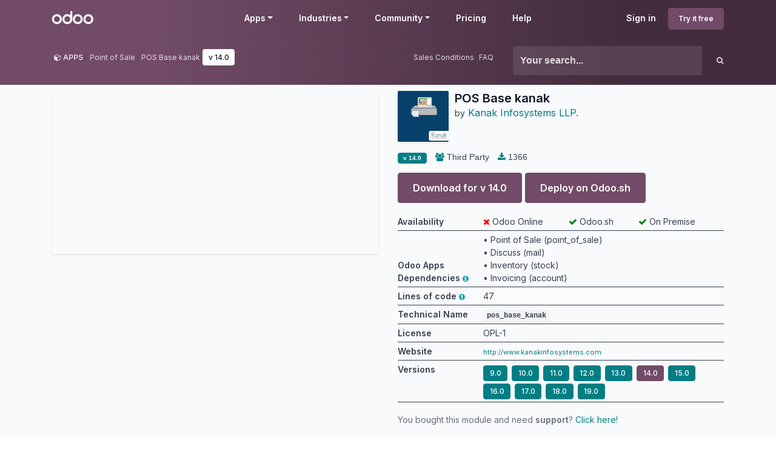

--- FILE ---
content_type: text/html; charset=utf-8
request_url: https://apps.odoo.com/apps/modules/14.0/pos_base_kanak
body_size: 18307
content:
<!DOCTYPE html>
<html lang="en-US" data-website-id="1" data-main-object="loempia.module(89937,)">
    <head>
        <meta charset="utf-8"/>
        <meta http-equiv="X-UA-Compatible" content="IE=edge"/>
        <meta name="viewport" content="width=device-width, initial-scale=1"/>
      <meta name="mobile-web-app-capable" content="yes"/>
        <meta name="generator" content="Odoo"/>
      <meta name="google-site-verification" content="pgjyH0qvN69B0m_HrTKV6h8TVnbRXp5etEHo19unPy4"/>
            
        <meta property="og:type" content="website"/>
        <meta property="og:title" content="pos_base_kanak | Odoo Apps Store"/>
        <meta property="og:site_name" content="Odoo Apps Store"/>
        <meta property="og:url" content="https://apps.odoo.com/apps/modules/14.0/pos_base_kanak"/>
        <meta property="og:image" content="https://apps.odoo.com/web/image/loempia.module/89937/icon_image?unique=3a036d1"/>
            
        <meta name="twitter:card" content="summary_large_image"/>
        <meta name="twitter:title" content="pos_base_kanak | Odoo Apps Store"/>
        <meta name="twitter:image" content="https://apps.odoo.com/web/image/loempia.module/89937/icon_image/300x300?unique=3a036d1"/>
        
        <link rel="canonical" href="https://apps.odoo.com/apps/modules/14.0/pos_base_kanak"/>
        
        <link rel="preconnect" href="https://fonts.gstatic.com/" crossorigin=""/>
        <title>POS Base kanak | Odoo Apps Store</title>
        <link type="image/x-icon" rel="shortcut icon" href="//apps.odoocdn.com/web/image/website/1/favicon?unique=bc4b157"/>
        <link rel="preload" href="//apps.odoocdn.com/web/static/src/libs/fontawesome/fonts/fontawesome-webfont.woff2?v=4.7.0" as="font" crossorigin=""/>
        <link type="text/css" rel="stylesheet" href="/web/assets/1/640ad83/web.assets_frontend.min.css"/>
        <script id="web.layout.odooscript" type="text/javascript">
            var odoo = {
                csrf_token: "a33dec207501d7bcb17ec2f090e0d6eb25d441b7o1801047080",
                debug: "",
            };
        </script>
        <script type="text/javascript">
            odoo.__session_info__ = {"is_admin": false, "is_system": false, "is_public": true, "is_internal_user": false, "is_website_user": true, "uid": null, "registry_hash": "3b009b06487b72aef901a10e5098fcbf59bf686e2b0fa484d9272ce2004dd9f2", "is_frontend": true, "profile_session": null, "profile_collectors": null, "profile_params": null, "show_effect": true, "currencies": {"1": {"name": "EUR", "symbol": "\u20ac", "position": "after", "digits": [69, 2]}, "152": {"name": "GBP", "symbol": "\u00a3", "position": "before", "digits": [69, 2]}, "25": {"name": "HKD", "symbol": "$", "position": "after", "digits": [69, 2]}, "21": {"name": "INR", "symbol": "\u20b9", "position": "after", "digits": [69, 2]}, "3": {"name": "USD", "symbol": "$", "position": "before", "digits": [69, 2]}}, "quick_login": true, "bundle_params": {"lang": "en_US", "website_id": 1}, "test_mode": false, "websocket_worker_version": "19.0-2", "translationURL": "/website/translations", "geoip_country_code": "US", "geoip_phone_code": 1, "lang_url_code": "en_US"};
            if (!/(^|;\s)tz=/.test(document.cookie)) {
                const userTZ = Intl.DateTimeFormat().resolvedOptions().timeZone;
                document.cookie = `tz=${userTZ}; path=/`;
            }
        </script>
        <script type="text/javascript" defer="defer" src="/web/assets/1/d79f0bb/web.assets_frontend_minimal.min.js" onerror="__odooAssetError=1"></script>
        <script type="text/javascript" data-src="/web/assets/1/bb790f3/web.assets_frontend_lazy.min.js" onerror="__odooAssetError=1"></script>
        
                <script src="https://www.recaptcha.net/recaptcha/api.js?render=6Lcul_cUAAAAAIm051Is0wb8-Tq-AiOaK_ePfzvo"></script>
            <noscript>
                <style>
                    /* Prevent animated elements hiding */
                    .o_animate_in_children > * {
                        opacity: 1!important;
                        -webkit-transform: scale(1)!important;
                        -ms-transform: scale(1)!important;
                        transform: scale(1)!important;
                    }
                </style>
            </noscript>
        
    </head>
    <body>
        



        <div id="wrapwrap" class="    o_generic_model_page  loempia_modules_page o_footer_effect_enable">
            <a class="o_skip_to_content btn btn-primary rounded-0 visually-hidden-focusable position-absolute start-0" href="#wrap">Skip to Content</a>
                <header id="top" data-anchor="true" data-name="Header" data-extra-items-toggle-aria-label="Extra items button" class="   o_no_autohide_menu o_header_fixed o_main_header o_inverted o_not_editable o_main_header o_has_sub_nav o_inverted" style=" ">
                    <div class="o_main_header_main top_menu" id="top_menu">
                <a class="float-start o_logo" href="/"><span class="visually-hidden sr-only">Odoo</span></a>
                <a href="#" role="button" class="o_mobile_menu_toggle d-inline-block d-lg-none">
                    <i class="fa fa-bars" focusable="false"></i><span class="visually-hidden sr-only">Menu</span>
                </a>
                <ul class="o_header_buttons list-unstyled">
            <li class="nav-item o_no_autohide_item">
                <a href="/web/login" class="nav-link">Sign in</a>
            </li>
        <li class="nav-item o_no_autohide_item">
            <a class="btn btn-primary btn-sm text-nowrap trial_link" href="https://www.odoo.com/trial">Try it free</a>
        </li>
                </ul>
                <ul class="o_primary_nav">
                    <li class="dropdown">
                            <a href="#" aria-label="Apps: use the dropdown menu to switch apps" data-bs-toggle="dropdown" data-bs-display="static" aria-expanded="false" class="dropdown-toggle">Apps</a>
                        <div class="start-0 dropdown-menu o_secondary_nav" data-bs-parent="o_primary_nav">
                            <div class="container">
                                <div class="row">
                                    <div class="col-lg-3 o_finance_apps ">
                                        <div class="o_nav_app_family">Finance</div>
                                        <ul>
                                            <li><a class="dropdown-item" href="https://www.odoo.com/app/accounting">Accounting</a></li>
                                            <li><a class="dropdown-item" href="https://www.odoo.com/app/invoicing">Invoicing</a></li>
                                            <li><a class="dropdown-item" href="https://www.odoo.com/app/expenses">Expenses</a></li>
                                            <li><a class="dropdown-item" href="https://www.odoo.com/app/spreadsheet">Spreadsheet (BI)</a></li>
                                            <li><a class="dropdown-item" href="https://www.odoo.com/app/documents">Documents</a></li>
                                            <li><a class="dropdown-item" href="https://www.odoo.com/app/sign">Sign</a></li>
                                        </ul>
                                    </div>
                                    <div class="col-lg-3 o_sale_apps ">
                                        <div class="o_nav_app_family">Sales</div>
                                        <ul>
                                            <li><a class="dropdown-item" href="https://www.odoo.com/app/crm">CRM</a></li>
                                            <li><a class="dropdown-item" href="https://www.odoo.com/app/sales">Sales</a></li>
                                            <li><a class="dropdown-item" href="https://www.odoo.com/app/point-of-sale-shop">POS Shop</a></li>
                                            <li><a class="dropdown-item" href="https://www.odoo.com/app/point-of-sale-restaurant">POS Restaurant</a></li>
                                            <li><a class="dropdown-item" href="https://www.odoo.com/app/subscriptions">Subscriptions</a></li>
                                            <li><a class="dropdown-item" href="https://www.odoo.com/app/rental">Rental</a></li>
                                        </ul>
                                    </div>
                                    <div class="col-lg-3 o_website_apps ">
                                        <div class="o_nav_app_family">Websites</div>
                                        <ul>
                                            <li><a class="dropdown-item" href="https://www.odoo.com/app/website">Website Builder</a></li>
                                            <li><a class="dropdown-item" href="https://www.odoo.com/app/ecommerce">eCommerce</a></li>
                                            <li><a class="dropdown-item" href="https://www.odoo.com/app/blog">Blog</a></li>
                                            <li><a class="dropdown-item" href="https://www.odoo.com/app/forum">Forum</a></li>
                                            <li><a class="dropdown-item" href="https://www.odoo.com/app/live-chat">Live Chat</a></li>
                                            <li><a class="dropdown-item" href="https://www.odoo.com/app/elearning">eLearning</a></li>
                                        </ul>
                                    </div>
                                    <div class="col-lg-3 o_inventory_apps ">
                                        <div class="o_nav_app_family">Supply Chain</div>
                                        <ul>
                                            <li><a class="dropdown-item" href="https://www.odoo.com/app/inventory">Inventory</a></li>
                                            <li><a class="dropdown-item" href="https://www.odoo.com/app/manufacturing">Manufacturing</a></li>
                                            <li><a class="dropdown-item" href="https://www.odoo.com/app/plm">PLM</a></li>
                                            <li><a class="dropdown-item" href="https://www.odoo.com/app/purchase">Purchase</a></li>
                                            <li><a class="dropdown-item" href="https://www.odoo.com/app/maintenance">Maintenance</a></li>
                                            <li><a class="dropdown-item" href="https://www.odoo.com/app/quality">Quality</a></li>
                                        </ul>
                                    </div>
                                </div>
                                <div class="row">
                                    <div class="col-lg-3 o_hr_apps ">
                                        <div class="o_nav_app_family">Human Resources</div>
                                        <ul>
                                            <li><a class="dropdown-item" href="https://www.odoo.com/app/employees">Employees</a></li>
                                            <li><a class="dropdown-item" href="https://www.odoo.com/app/recruitment">Recruitment</a></li>
                                            <li><a class="dropdown-item" href="https://www.odoo.com/app/time-off">Time Off</a></li>
                                            <li><a class="dropdown-item" href="https://www.odoo.com/app/appraisals">Appraisals</a></li>
                                            <li><a class="dropdown-item" href="https://www.odoo.com/app/referrals">Referrals</a></li>
                                            <li><a class="dropdown-item" href="https://www.odoo.com/app/fleet">Fleet</a></li>
                                        </ul>
                                    </div>
                                    <div class="col-lg-3 o_marketing_apps ">
                                        <div class="o_nav_app_family">Marketing</div>
                                        <ul>
                                            <li><a class="dropdown-item" href="https://www.odoo.com/app/social-marketing">Social Marketing</a></li>
                                            <li><a class="dropdown-item" href="https://www.odoo.com/app/email-marketing">Email Marketing</a></li>
                                            <li><a class="dropdown-item" href="https://www.odoo.com/app/sms-marketing">SMS Marketing</a></li>
                                            <li><a class="dropdown-item" href="https://www.odoo.com/app/events">Events</a></li>
                                            <li><a class="dropdown-item" href="https://www.odoo.com/app/marketing-automation">Marketing Automation</a></li>
                                            <li><a class="dropdown-item" href="https://www.odoo.com/app/surveys">Surveys</a></li>
                                        </ul>
                                    </div>
                                    <div class="col-lg-3 o_services_apps ">
                                        <div class="o_nav_app_family">Services</div>
                                        <ul>
                                            <li><a class="dropdown-item" href="https://www.odoo.com/app/project">Project</a></li>
                                            <li><a class="dropdown-item" href="https://www.odoo.com/app/timesheet">Timesheets</a></li>
                                            <li><a class="dropdown-item" href="https://www.odoo.com/app/field-service">Field Service</a></li>
                                            <li><a class="dropdown-item" href="https://www.odoo.com/app/helpdesk">Helpdesk</a></li>
                                            <li><a class="dropdown-item" href="https://www.odoo.com/app/planning">Planning</a></li>
                                            <li><a class="dropdown-item" href="https://www.odoo.com/app/appointments">Appointments</a></li>
                                        </ul>
                                    </div>
                                    <div class="col-lg-3 o_productivity_apps ">
                                        <div class="o_nav_app_family">Productivity</div>
                                        <ul>
                                            <li><a class="dropdown-item" href="https://www.odoo.com/app/discuss">Discuss</a></li>
                                            <li><a class="dropdown-item" href="https://www.odoo.com/app/approvals">Approvals</a></li>
                                            <li><a class="dropdown-item" href="https://www.odoo.com/app/iot">IoT</a></li>
                                            <li><a class="dropdown-item" href="https://www.odoo.com/app/voip">VoIP</a></li>
                                            <li><a class="dropdown-item" href="https://www.odoo.com/app/knowledge">Knowledge</a></li>
                                            <li><a class="dropdown-item" href="https://www.odoo.com/app/whatsapp">WhatsApp</a></li>
                                        </ul>
                                    </div>
                                </div>
                            </div>
                            <span class="o_store_link d-md-flex justify-content-md-center">
                                <a class="mx-md-3 px-3 dropdown-item" href="/apps/modules"><i class="fa fa-cube fa-fw me-2"></i>Third party apps</a>
                                <a class="mx-md-3 px-3 dropdown-item" href="https://www.odoo.com/app/studio"><i class="fa fa-pencil fa-fw me-2"></i>Odoo Studio</a>
                                <a href="https://www.odoo.sh" class="mx-md-3 px-3"><i class="fa fa-cloud fa-fw me-2"></i>Odoo Cloud Platform</a>
                            </span>
                        </div>
                    </li>
                        
                        <li class="dropdown">
                            <a href="#" aria-label="Industries: use the dropdown menu to find links to industries related pages" data-bs-toggle="dropdown" data-bs-display="static" aria-expanded="false" class="dropdown-toggle">Industries</a>
                            <div class="start-0 dropdown-menu o_secondary_nav" data-bs-parent="o_primary_nav">
                                <div class="container pb-4">
                                    <div class="row">
                                        <div class="col-lg-3 o_retail_industries ">
                                            <div class="o_nav_app_family">Retail</div>
                                            <ul>
                                                <li><a class="dropdown-item" href="https://www.odoo.com/industries/book-store">Book Store</a></li>
                                                <li><a class="dropdown-item" href="https://www.odoo.com/industries/clothing-store">Clothing Store</a></li>
                                                <li><a class="dropdown-item" href="https://www.odoo.com/industries/furniture-store">Furniture Store</a></li>
                                                <li><a class="dropdown-item" href="https://www.odoo.com/industries/grocery-store">Grocery Store</a></li>
                                                <li><a class="dropdown-item" href="https://www.odoo.com/industries/hardware-store">Hardware Store</a></li>
                                                <li><a class="dropdown-item" href="https://www.odoo.com/industries/toy-store">Toy Store</a></li>
                                            </ul>
                                        </div>
                                        <div class="col-lg-3 o_food_industries ">
                                            <div class="o_nav_app_family">Food & Hospitality</div>
                                            <ul>
                                                <li><a class="dropdown-item" href="https://www.odoo.com/industries/bar-pub">Bar and Pub</a></li>
                                                <li><a class="dropdown-item" href="https://www.odoo.com/industries/fine-dining-restaurant">Restaurant</a></li>
                                                <li><a class="dropdown-item" href="https://www.odoo.com/industries/fast-food">Fast Food</a></li>
                                                <li><a class="dropdown-item" href="https://www.odoo.com/industries/guest-house">Guest House</a></li>
                                                <li><a class="dropdown-item" href="https://www.odoo.com/industries/beverage-distributor">Beverage Distributor</a></li>
                                                <li><a class="dropdown-item" href="https://www.odoo.com/industries/hotel">Hotel</a></li>
                                            </ul>
                                        </div>
                                        <div class="col-lg-3 o_real_estate_industries ">
                                            <div class="o_nav_app_family">Real Estate</div>
                                            <ul>
                                                <li><a class="dropdown-item" href="https://www.odoo.com/industries/real-estate-agency">Real Estate Agency</a></li>
                                                <li><a class="dropdown-item" href="https://www.odoo.com/industries/architecture-firm">Architecture Firm</a></li>
                                                <li><a class="dropdown-item" href="https://www.odoo.com/industries/construction">Construction</a></li>
                                                <li><a class="dropdown-item" href="https://www.odoo.com/industries/estate-management">Estate Management</a></li>
                                                <li><a class="dropdown-item" href="https://www.odoo.com/industries/gardening">Gardening</a></li>
                                                <li><a class="dropdown-item" href="https://www.odoo.com/industries/property-owner-association">Property Owner Association</a></li>

                                            </ul>
                                        </div>
                                        <div class="col-lg-3 o_consulting_industries ">
                                            <div class="o_nav_app_family">Consulting</div>
                                            <ul>
                                                <li><a class="dropdown-item" href="https://www.odoo.com/industries/accounting-firm">Accounting Firm </a></li>
                                                <li><a class="dropdown-item" href="https://www.odoo.com/industries/odoo-partner">Odoo Partner</a></li>
                                                <li><a class="dropdown-item" href="https://www.odoo.com/industries/marketing-agency">Marketing Agency</a></li>
                                                <li><a class="dropdown-item" href="https://www.odoo.com/industries/law-firm">Law firm</a></li>
                                                <li><a class="dropdown-item" href="https://www.odoo.com/industries/talent-acquisition">Talent Acquisition</a></li>
                                                <li><a class="dropdown-item" href="https://www.odoo.com/industries/audit-certification">Audit & Certification</a></li>
                                            </ul>
                                        </div>
                                    </div>
                                    <div class="row">
                                        <div class="col-lg-3 o_manufacturing_industries ">
                                            <div class="o_nav_app_family">Manufacturing</div>
                                            <ul>
                                                <li><a class="dropdown-item" href="https://www.odoo.com/industries/textile-manufacturing">Textile</a></li>
                                                <li><a class="dropdown-item" href="https://www.odoo.com/industries/metal-fabricator">Metal</a></li>
                                                <li><a class="dropdown-item" href="https://www.odoo.com/industries/furniture-store">Furnitures</a></li>
                                                <li><a class="dropdown-item" href="https://www.odoo.com/industries/food-distribution">Food</a></li>
                                                <li><a class="dropdown-item" href="https://www.odoo.com/industries/micro-brewery">Brewery</a></li>
                                                <li><a class="dropdown-item" href="https://www.odoo.com/industries/corporate-gifts">Corporate Gifts</a></li>
                                            </ul>
                                        </div>
                                        <div class="col-lg-3 o_health_industries ">
                                            <div class="o_nav_app_family">Health & Fitness</div>
                                            <ul>
                                                <li><a class="dropdown-item" href="https://www.odoo.com/industries/sports-club">Sports Club</a></li>
                                                <li><a class="dropdown-item" href="https://www.odoo.com/industries/eyewear-store">Eyewear Store</a></li>
                                                <li><a class="dropdown-item" href="https://www.odoo.com/industries/fitness-center">Fitness Center</a></li>
                                                <li><a class="dropdown-item" href="https://www.odoo.com/industries/wellness-practitioners">Wellness Practitioners</a></li>
                                                <li><a class="dropdown-item" href="https://www.odoo.com/industries/pharmacy">Pharmacy</a></li>
                                                <li><a class="dropdown-item" href="https://www.odoo.com/industries/hair-salon">Hair Salon</a></li>
                                            </ul>
                                        </div>
                                        <div class="col-lg-3 o_trades_industries ">
                                            <div class="o_nav_app_family">Trades</div>
                                            <ul>
                                                <li><a class="dropdown-item" href="https://www.odoo.com/industries/handyman">Handyman</a></li>
                                                <li><a class="dropdown-item" href="https://www.odoo.com/industries/it-hardware-support">IT Hardware & Support</a></li>
                                                <li><a class="dropdown-item" href="https://www.odoo.com/industries/solar-energy">Solar Energy Systems</a></li>
                                                <li><a class="dropdown-item" href="https://www.odoo.com/industries/shoe-maker">Shoe Maker</a></li>
                                                <li><a class="dropdown-item" href="https://www.odoo.com/industries/cleaning-services">Cleaning Services</a></li>
                                                <li><a class="dropdown-item" href="https://www.odoo.com/industries/hvac-services">HVAC Services</a></li>

                                            </ul>
                                        </div>
                                        <div class="col-lg-3 o_others_industries ">
                                            <div class="o_nav_app_family">Others</div>
                                            <ul>
                                                <li><a class="dropdown-item" href="https://www.odoo.com/industries/nonprofit-organization">Nonprofit Organization</a></li>
                                                <li><a class="dropdown-item" href="https://www.odoo.com/industries/environmental-agency">Environmental Agency</a></li>
                                                <li><a class="dropdown-item" href="https://www.odoo.com/industries/billboard-rental">Billboard Rental</a></li>
                                                <li><a class="dropdown-item" href="https://www.odoo.com/industries/photography">Photography</a></li>
                                                <li><a class="dropdown-item" href="https://www.odoo.com/industries/bike-leasing">Bike Leasing</a></li>
                                                <li><a class="dropdown-item" href="https://www.odoo.com/industries/software-reseller">Software Reseller</a></li>
                                            </ul>
                                        </div>
                                    </div>
                                </div>
                                
                                <span class="o_store_link d-md-flex justify-content-center text-center">
                                    <a class="px-3 fs-6" href="https://www.odoo.com/all-industries">Browse all Industries<img src="//apps.odoocdn.com/openerp_website/static/src/img/icons/white_arrow_right.svg" height="30px" class="d-inline ms-3" alt="" loading="lazy"/></a>
                                </span>
                            </div>
                        </li>
                        
                        <li class="dropdown">
                            <a href="#" aria-label="Community: use the dropdown menu to find links to community related pages" data-bs-toggle="dropdown" data-bs-display="static" aria-expanded="false" class="dropdown-toggle">Community</a>
                            <div class="start-0 dropdown-menu o_secondary_nav pb-0" data-bs-parent="o_primary_nav">
                                <div class="container">
                                    <div class="row">
                                        <div class="col-lg-3 o_learn_com">
                                            <div class="o_nav_com_family">Learn</div>
                                            <ul>
                                                <li><a class="dropdown-item" href="https://www.odoo.com/slides/all/tag/odoo-tutorials-9">Tutorials</a></li>
                                                <li><a class="dropdown-item" href="https://www.odoo.com/page/docs">Documentation</a></li>
                                                <li><a class="dropdown-item" href="https://www.odoo.com/slides/all?slide_category=certification">Certifications</a></li>
                                                <li><a class="dropdown-item" href="https://www.odoo.com/training-events">Training</a></li>
                                                <li><a class="dropdown-item" href="https://www.odoo.com/blog">Blog</a></li>
                                                <li><a class="dropdown-item" href="https://www.odoo.fm" target="_blank">Podcast</a></li>
                                            </ul>
                                            <div class="o_nav_com_family mt-lg-5">Empower Education</div>
                                            <ul>
                                                <li><a class="dropdown-item" href="https://www.odoo.com/education/program">Education Program</a></li>
                                                <li><a class="dropdown-item" href="https://www.odoo.com/education/scale-up-business-game">Scale Up! Business Game</a></li>
                                                <li><a class="dropdown-item" href="https://www.odoo.com/education/visit-odoo">Visit Odoo</a></li>
                                            </ul>
                                        </div>
                                        <div class="col-lg-3 o_software_com">
                                            <div class="o_nav_com_family">Get the Software</div>
                                            <ul>
                                                <li><a class="dropdown-item" href="https://www.odoo.com/page/download">Download</a></li>
                                                <li><a class="dropdown-item" href="https://www.odoo.com/page/editions">Compare Editions</a></li>
                                                <li><a class="dropdown-item" href="https://www.odoo.com/page/release-notes">Releases</a></li>
                                            </ul>
                                        </div>
                                        <div class="col-lg-3 o_collab_com">
                                            <div class="o_nav_com_family">Collaborate</div>
                                            <ul>
                                                <li><a class="dropdown-item" href="https://github.com/odoo">Github</a></li>
                                                <li><a class="dropdown-item" href="https://www.odoo.com/forum/help-1">Forum</a></li>
                                                <li><a class="dropdown-item" href="https://www.odoo.com/events">Events</a></li>
                                                <li><a class="dropdown-item" href="https://github.com/odoo/odoo/wiki/Translations">Translations</a></li>
                                            </ul>
                                            <ul class="pt-lg-3">
                                                <li><a class="dropdown-item" href="https://www.odoo.com/become-a-partner">Become a Partner</a></li>
                                                <li><a class="dropdown-item" href="https://www.odoo.com/services/partners">Services for Partners</a></li>
                                                <li><a class="dropdown-item" href="https://www.odoo.com/accounting-firms/register">Register your Accounting Firm</a></li>
                                            </ul>
                                        </div>
                                        <div class="col-lg-3 o_services_com">
                                            <div class="o_nav_com_family">Get Services</div>
                                            <ul>
                                                <li><a class="dropdown-item" href="https://www.odoo.com/partners">Find a Partner</a></li>
                                                <li><a class="dropdown-item" href="https://www.odoo.com/accounting-firms">Find an Accountant</a></li>
                                            </ul>
                                            <ul class="pt-lg-3">
                                                <li><ul class="pt-lg-3">
            <li>
                <a target="_blank" href="https://www.odoo.com/r/meeting">Get a Tailored Demo</a>
            </li>
        </ul>
                                                </li>
                                                <li><a class="dropdown-item" href="https://www.odoo.com/pricing-packs">Implementation Services</a></li>
                                                <li><a class="dropdown-item" href="https://www.odoo.com/blog/customer-reviews-6">Customer References</a></li>
                                            </ul>
                                            <ul class="pt-lg-3">
                                                <li><a class="dropdown-item" href="https://www.odoo.com/help">Support</a></li>
                                                <li><a class="dropdown-item" href="//upgrade.odoo.com">Upgrades</a></li>
                                            </ul>
                                        </div>
                                    </div>
                                </div>
                                <span class="o_header_social">
                                    <div class="social_icons">
                                        <a target="_blank" href="https://github.com/odoo/odoo" class="d-inline dropdown-item"><i class="fa fa-fw fa-github" focusable="false"></i><span class="visually-hidden sr-only">Github</span></a>
                                        <a target="_blank" href="https://www.youtube.com/channel/UCkQPikELWZFLgQNHd73jkdg" class="d-inline dropdown-item"><i class="fa fa-fw fa-youtube-play" focusable="false"></i><span class="visually-hidden sr-only">Youtube</span></a>
                                        <a target="_blank" href="https://twitter.com/Odoo" class="d-inline dropdown-item"><i class="fa fa-fw fa-twitter" focusable="false"></i><span class="visually-hidden sr-only">Twitter</span></a>
                                        <a target="_blank" href="https://www.linkedin.com/company/odoo" class="d-inline dropdown-item"><i class="fa fa-fw fa-linkedin" focusable="false"></i><span class="visually-hidden sr-only">Linkedin</span></a>
                                        <a target="_blank" href="https://www.instagram.com/odoo.official" class="d-inline dropdown-item"><i class="fa fa-fw fa-instagram" focusable="false"></i><span class="visually-hidden sr-only">Instagram</span></a>
                                        <a target="_blank" href="https://www.facebook.com/odoo" class="d-inline dropdown-item"><i class="fa fa-fw fa-facebook" focusable="false"></i><span class="visually-hidden sr-only">Facebook</span></a>
                                        <a target="_blank" href="https://www.tiktok.com/@odoo" class="d-inline dropdown-item">
                                            <svg xmlns="http://www.w3.org/2000/svg" style="width: 15px; margin-top: -3px;" class="custom-tiktok" viewBox="0 0 2859 3333" shape-rendering="geometricPrecision" text-rendering="geometricPrecision" image-rendering="optimizeQuality" fill-rule="evenodd" clip-rule="evenodd" fill="currentColor"><path d="M2081 0c55 473 319 755 778 785v532c-266 26-499-61-770-225v995c0 1264-1378 1659-1932 753-356-583-138-1606 1004-1647v561c-87 14-180 36-265 65-254 86-398 247-358 531 77 544 1075 705 992-358V1h551z"></path></svg>
                                        </a>
                                        <a target="_blank" href="//podcast.odoo.com" class="d-inline dropdown-item"><i class="fa fa-fw fa-spotify" focusable="false"></i><span class="visually-hidden sr-only">Spotify</span></a>
                                    </div>
                                    <div>
                                        <a class="d-inline dropdown-item" href="tel:+3222903490"><i class="fa fa-phone text-muted me-1"></i>+32 2 290 34 90</a><ul class="pt-lg-3">
            <li>
                <a target="_blank" href="https://www.odoo.com/r/meeting">Get a Tailored Demo</a>
            </li>
        </ul>
                                    </div>
                                </span>
                            </div>
                        </li>
                        <li><a href="https://www.odoo.com/pricing">Pricing</a></li>
                        <li><a href="https://www.odoo.com/help">Help</a></li>


                </ul>
            </div>
        <div id="loempia_navbar">
            <div class="container">
                <div class="row">
                    <div class="col-md-8">
                        <ol class="breadcrumb">
                            <li class="breadcrumb-item">
                                <a href="/apps/modules/browse">
                                    <i class="fa fa-cube"></i> <b>APPS</b>
                                </a>
                            </li>
                            <li class="breadcrumb-item">
                                    <a itemprop="applicationCategory" href="/apps/modules/category/Point of Sale/browse">Point of Sale</a>
                            </li>
                            <li class="breadcrumb-item active d-flex">
                                <a href="/apps/modules/browse?search=POS Base kanak">POS Base kanak</a>
                                <a href="/apps/modules/browse?series=14.0">
                                    <span class="badge bg-white d-inline ms-1">
        v 
        14.0
                                    </span>
                                </a>
                            </li>
                            <div class="d-flex justify-content-end flex-grow-1">
                                <a href="/apps/sales-conditions" target="_blank" class="me-2">Sales Conditions</a>
                                <a href="/apps/faq" target="_blank" class="">FAQ</a>
                            </div>
                        </ol>
                    </div>
                    <div class="d-block d-md-none col-1">
                        <a class="loempia_btn loempia_navbar_back_btn" href="/apps/modules/browse">
                            <i class="fa fa-chevron-left"></i>
                        </a>
                    </div>

                    <div class="col-md-4 col-11">
        <div class="row row-cols-lg-auto">
            <form method="get" class="navbar-search input-group" action="/apps/modules/browse">
                <input type="text" name="search" class="search-query form-control" placeholder="Your search..." value=""/>
                <button type="submit" class="btn btn-link"><i class="fa fa-search"></i></button>
            </form>
        </div>
                    </div>
                </div>
            </div>
        </div>
        </header>
                <main>
                    
            <div id="wrap" itemscope="" itemtype="http://schema.org/SoftwareApplication" class="js_apps auto_pop">
                
                    <div class="container apps_page">
                        <meta itemprop="applicationCategory" content="APPLICATION"/>
                        <span itemprop="publisher" itemscope="" itemtype="http://schema.org/Organization"> <meta itemprop="name" content="Odoo S.A."/></span>
                        <span itemprop="offers" itemscope="" itemtype="http://schema.org/Offer">
                            <meta itemprop="availability" content="https://schema.org/InStock"/>
                            <meta itemprop="price"/>
                            <meta itemprop="priceCurrency" content="seo_module.currency_id.name"/>
                        </span>
                        
                        <div class="row">
                            
        <div class="col-md-7 col-xl-6 mb-3">
            <div class="loempia_app_cover shadow-sm" style="background-image:url(//apps.odoocdn.com/apps/module_image?image_id=24236379&amp;unique=4c54e412ae12b8d24c444c65d7e0e4d22120fb1a) !important"></div>
        </div>

        
        <div id="loempia_app_infos" class="col-md-5 col-xl-6 mb-3 loempia_app_info_has_cover">
            <div class="d-flex">

                    
                    <img itemprop="image" class="shadow-sm loempia_app_icon big" src="//apps.odoocdn.com/web/image/loempia.module/89937/icon_image/84x84?unique=3a036d1" loading="lazy"/>
                    
                    <div class="loempia_app_title">
                        <h1 class="mt-0 mb-0" itemprop="name"><b>POS Base kanak</b></h1>
                            <small>by</small>
                               <a href="/apps/modules/browse?author=Kanak Infosystems LLP.">
                                    <span itemprop="author" itemscope="" itemtype="http://schema.org/Person">
                                        <span itemprop="name">Kanak Infosystems LLP.</span>
                                        <span class="d-none" itemprop="url">https://www.kanakinfosystems.com</span>
                                    </span>
                                </a>
                            
                            <div class="mb-1">
                                <span class="d-none" itemprop="operatingSystem">Odoo</span>
                            </div>
                    </div>
                    <div class="loempia_app_title ms-auto ps-3 text-end">
                            
                    </div>
            </div>
            
            <div class="loempia_tags">
                
                        <span class="badge bg-secondary" itemprop="softwareVersion">
                            <b>
        v 
        14.0
                            </b>
                        </span>
                
                    <span><i class="fa fa-group"></i> Third Party</span>
                

                
                
                    <span title="Downloads"><i class="fa fa-download"></i> 1366</span>
            </div>
                
                <form method="post" class="oe_import apps_buy_form" action="https://www.odoo.com/shop/apps_cart_update">
                    <input class="js_module_id" type="hidden" value="89937"/>
                    <input class="js_product_price" type="hidden"/>
                    
                        

                        
                            
                            
                            
                            
                                    <a href="#" id="dlbtn" itemprop="downloadUrl" class="js_apps_download btn btn-primary mb-2" data-version="14.0">
                                        Download for v <b><span>14.0</span></b>
                                    </a>
                                    <a id="dlbtn" class="btn btn-primary mb-2" href="/loempia/download/odoo-sh/pos_base_kanak/14.0.1.0">
                                        Deploy on <b>Odoo.sh</b>
                                    </a>
                            
                    
                    <input id="url_cart" type="hidden" value="https://www.odoo.com"/>
                    <div id="js_login_alert" class="alert alert-info d-none mt-1 mb-0" role="alert">
                        Apps purchases are linked to your Odoo account, please <a class="alert-link" href="/web/login?redirect=/apps/modules/14.0/pos_base_kanak">sign in</a> or <a class="alert-link" href="https://www.odoo.com/web/signup">sign up</a> first.
                    </div>
                </form>
                    <form id="download_form" class="d-none" method="post" action="/loempia/verify-download">
                        <input type="hidden" name="module_name" value="pos_base_kanak"/>
                        <input type="hidden" name="version" value="14.0"/>
                        <input type="hidden" name="dl_hash" value="1jmcRofL49suCPVB5pGcxt"/>
                        <input type="hidden" name="grc3_token"/>
                        <input type="hidden" name="csrf_token" value="a33dec207501d7bcb17ec2f090e0d6eb25d441b7o1801047080"/>
                    </form>

            
            <div class="p-0 col-12 d-md-none d-lg-block">
        <table style="word-wrap: break-word;" class="loempia_app_table table table-sm small mt-2">
            <thead class="alert-info">
                <tr>
                    <td>
                        <b>Availability</b>
                    </td>
                    <td>
                        <div class="loempia_platform_availability w-100 d-flex">
                            <div class="flex-grow-1">
                            <i class="fa fa-times" style="color: red;"></i>
                            <span> Odoo Online</span>
                            </div>
                            <div class="flex-grow-1"><i class="fa fa-check" style="color: green;"></i> Odoo.sh</div>
                            <div class="flex-grow-1"><i class="fa fa-check" style="color: green;"></i> On Premise</div>
                        </div>
                    </td>
                </tr>
                <tr>
                    <td><b>Odoo Apps Dependencies</b>
                        <a data-bs-toggle="popover" data-bs-content="This app requires some additional standard apps from Odoo to be installed.">
                            <i class="fa fa-info-circle text-info" role="img" aria-label="Warning"></i>
                        </a>
                    </td>
                    <td>
                            &bull; 
                            <span>Point of Sale (point_of_sale)</span>
                            <br/>
                            &bull; 
                            <span>Discuss (mail)</span>
                            <br/>
                            &bull; 
                            <span>Inventory (stock)</span>
                            <br/>
                            &bull; 
                            <span>Invoicing (account)</span>
                            <br/>
                    </td>
                </tr>
                <tr>
                    <td><b>Lines of code</b>
                        <a data-bs-toggle="popover" data-bs-html="true" data-bs-content="Odoo&#39;s public price to maintain custom code and third party module                is &lt;b&gt;$ &lt;span class=&#34;oe_currency_value&#34;&gt;18.00&lt;/span&gt;&lt;/b&gt; per &lt;b&gt;100&lt;/b&gt; lines of code. The service includes unlimited technical support                tickets, bug fixes and upgrade. &lt;br&gt; This module has a total of &lt;b&gt;47&lt;/b&gt; lines of code (dependencies included).                The estimated maintenance cost for this module is then &lt;b&gt;$ &lt;span class=&#34;oe_currency_value&#34;&gt;18.00&lt;/span&gt;&lt;/b&gt; per month.">
                                <i class="fa fa-exclamation-circle text-info" role="img" aria-label="Info"></i>
                        </a>
                    </td>
                    <td><span>47</span></td>
                </tr>
            </thead>
            
            <tbody>
                <tr>
                    <td><b>Technical Name</b></td>
                    <td><code>
                    pos_base_kanak</code></td>
                </tr>
                <tr>
                    <td><b>License</b></td><td>OPL-1</td>
                </tr>
                <tr>
                    <td><b>Website</b></td><td><a rel="nofollow" href="http://www.kanakinfosystems.com">http://www.kanakinfosystems.com</a></td>
                </tr>
                <tr>
                    <td class="loempia_app_availability"><b>Versions</b></td>
                    <td>
                            <a href="/apps/modules/9.0/pos_base_kanak">
                                <span class="badge bg-secondary me-1 mt-1">
                                    9.0
                                </span>
                            </a>
                            <a href="/apps/modules/10.0/pos_base_kanak">
                                <span class="badge bg-secondary me-1 mt-1">
                                    10.0
                                </span>
                            </a>
                            <a href="/apps/modules/11.0/pos_base_kanak">
                                <span class="badge bg-secondary me-1 mt-1">
                                    11.0
                                </span>
                            </a>
                            <a href="/apps/modules/12.0/pos_base_kanak">
                                <span class="badge bg-secondary me-1 mt-1">
                                    12.0
                                </span>
                            </a>
                            <a href="/apps/modules/13.0/pos_base_kanak">
                                <span class="badge bg-secondary me-1 mt-1">
                                    13.0
                                </span>
                            </a>
                            <a>
                                <span class="badge bg-primary me-1 mt-1">
                                    14.0
                                </span>
                            </a>
                            <a href="/apps/modules/15.0/pos_base_kanak">
                                <span class="badge bg-secondary me-1 mt-1">
                                    15.0
                                </span>
                            </a>
                            <a href="/apps/modules/16.0/pos_base_kanak">
                                <span class="badge bg-secondary me-1 mt-1">
                                    16.0
                                </span>
                            </a>
                            <a href="/apps/modules/17.0/pos_base_kanak">
                                <span class="badge bg-secondary me-1 mt-1">
                                    17.0
                                </span>
                            </a>
                            <a href="/apps/modules/18.0/pos_base_kanak">
                                <span class="badge bg-secondary me-1 mt-1">
                                    18.0
                                </span>
                            </a>
                            <a href="/apps/modules/19.0/pos_base_kanak">
                                <span class="badge bg-secondary me-1 mt-1">
                                    19.0
                                </span>
                            </a>
                    </td>
                </tr>
            </tbody>
      </table>
            </div>
            <small class="text-muted mb-2">
                You bought this module and need <b>support</b>?
                <a rel="nofollow" href="/apps/support/89937">Click here!</a>
            </small>
        </div>
                        </div>
                        <div class="row d-none d-md-block d-lg-none">
                            <div class="col-md-12">
        <table style="word-wrap: break-word;" class="loempia_app_table table table-sm small mt-2">
            <thead class="alert-info">
                <tr>
                    <td>
                        <b>Availability</b>
                    </td>
                    <td>
                        <div class="loempia_platform_availability w-100 d-flex">
                            <div class="flex-grow-1">
                            <i class="fa fa-times" style="color: red;"></i>
                            <span> Odoo Online</span>
                            </div>
                            <div class="flex-grow-1"><i class="fa fa-check" style="color: green;"></i> Odoo.sh</div>
                            <div class="flex-grow-1"><i class="fa fa-check" style="color: green;"></i> On Premise</div>
                        </div>
                    </td>
                </tr>
                <tr>
                    <td><b>Odoo Apps Dependencies</b>
                        <a data-bs-toggle="popover" data-bs-content="This app requires some additional standard apps from Odoo to be installed.">
                            <i class="fa fa-info-circle text-info" role="img" aria-label="Warning"></i>
                        </a>
                    </td>
                    <td>
                            &bull; 
                            <span>Point of Sale (point_of_sale)</span>
                            <br/>
                            &bull; 
                            <span>Discuss (mail)</span>
                            <br/>
                            &bull; 
                            <span>Inventory (stock)</span>
                            <br/>
                            &bull; 
                            <span>Invoicing (account)</span>
                            <br/>
                    </td>
                </tr>
                <tr>
                    <td><b>Lines of code</b>
                        <a data-bs-toggle="popover" data-bs-html="true" data-bs-content="Odoo&#39;s public price to maintain custom code and third party module                is &lt;b&gt;$ &lt;span class=&#34;oe_currency_value&#34;&gt;18.00&lt;/span&gt;&lt;/b&gt; per &lt;b&gt;100&lt;/b&gt; lines of code. The service includes unlimited technical support                tickets, bug fixes and upgrade. &lt;br&gt; This module has a total of &lt;b&gt;47&lt;/b&gt; lines of code (dependencies included).                The estimated maintenance cost for this module is then &lt;b&gt;$ &lt;span class=&#34;oe_currency_value&#34;&gt;18.00&lt;/span&gt;&lt;/b&gt; per month.">
                                <i class="fa fa-exclamation-circle text-info" role="img" aria-label="Info"></i>
                        </a>
                    </td>
                    <td><span>47</span></td>
                </tr>
            </thead>
            
            <tbody>
                <tr>
                    <td><b>Technical Name</b></td>
                    <td><code>
                    pos_base_kanak</code></td>
                </tr>
                <tr>
                    <td><b>License</b></td><td>OPL-1</td>
                </tr>
                <tr>
                    <td><b>Website</b></td><td><a rel="nofollow" href="http://www.kanakinfosystems.com">http://www.kanakinfosystems.com</a></td>
                </tr>
                <tr>
                    <td class="loempia_app_availability"><b>Versions</b></td>
                    <td>
                            <a href="/apps/modules/9.0/pos_base_kanak">
                                <span class="badge bg-secondary me-1 mt-1">
                                    9.0
                                </span>
                            </a>
                            <a href="/apps/modules/10.0/pos_base_kanak">
                                <span class="badge bg-secondary me-1 mt-1">
                                    10.0
                                </span>
                            </a>
                            <a href="/apps/modules/11.0/pos_base_kanak">
                                <span class="badge bg-secondary me-1 mt-1">
                                    11.0
                                </span>
                            </a>
                            <a href="/apps/modules/12.0/pos_base_kanak">
                                <span class="badge bg-secondary me-1 mt-1">
                                    12.0
                                </span>
                            </a>
                            <a href="/apps/modules/13.0/pos_base_kanak">
                                <span class="badge bg-secondary me-1 mt-1">
                                    13.0
                                </span>
                            </a>
                            <a>
                                <span class="badge bg-primary me-1 mt-1">
                                    14.0
                                </span>
                            </a>
                            <a href="/apps/modules/15.0/pos_base_kanak">
                                <span class="badge bg-secondary me-1 mt-1">
                                    15.0
                                </span>
                            </a>
                            <a href="/apps/modules/16.0/pos_base_kanak">
                                <span class="badge bg-secondary me-1 mt-1">
                                    16.0
                                </span>
                            </a>
                            <a href="/apps/modules/17.0/pos_base_kanak">
                                <span class="badge bg-secondary me-1 mt-1">
                                    17.0
                                </span>
                            </a>
                            <a href="/apps/modules/18.0/pos_base_kanak">
                                <span class="badge bg-secondary me-1 mt-1">
                                    18.0
                                </span>
                            </a>
                            <a href="/apps/modules/19.0/pos_base_kanak">
                                <span class="badge bg-secondary me-1 mt-1">
                                    19.0
                                </span>
                            </a>
                    </td>
                </tr>
            </tbody>
      </table>
                            </div>
                        </div>
                    </div>
                    
                    <div id="module-description">
                            <div id="loempia_tabs">
                                <ul role="tablist" class="nav nav-tabs justify-content-center" data-tabs="tabs">
                                    <li class="nav-item"><a href="#desc" class="nav-link active" data-bs-toggle="tab">Description</a></li>
                                        <li class="nav-item"><a href="#license" class="nav-link" data-bs-toggle="tab">License</a></li>
                                </ul>
                                <div id="loempia_tabs_content" class="tab-content">
                                    <div class="tab-pane active" id="desc">
        
        <div class="container">
            
            <div class="oe_styling_v8">
                <div class="oe_styling_v8">
    <section style="background-color:white; margin-bottom:20px">
        <div class="row justify-content-center">
            <div class="text-center">
                <h3 style="font-size:40px; padding-top:5px; color:#07386f; font-weight:700">
                    POS Base kanak
                </h3>
            </div>
        </div>
        <div class="row justify-content-center">
            <div class="text-center">
                <i class="  fa fa-arrow-down" style="font-size:20px; color:#07386f">
                </i></div>
        </div>
    </section>
    <section class="pt16" style="background-color:#f8f9fa; margin-bottom:35px">
        <div class="text-center">
            <h6 class="mb-0 mt-2" style="font-size:14px">Supported Editions</h6>
            <div class="row justify-content-center" style="margin-left:-22px">
                <h6 class="mb-0 mt-2 mr4" style="font-size:14px; min-width:90px"><span class="badge badge-pill badge-light" style="color:#ffffff; background-color:#7c7bad; border-radius:0.4rem; padding:1.00em 0.4em; padding-right:2em; padding-left:2em"> Community </span></h6>
                <h6 class="mb-0 mt-2 mr4 text-right" style="font-size:14px; min-width:90px"><span class="badge badge-pill badge-light" style="color:#ffffff; background-color:#007a77; border-radius:0.4rem; padding:1.00em 0.4em; padding-right:2em; padding-left:2em"> Enterprise </span></h6>
                <h6 class="mb-0 mt-2 text-right" style="font-size:14px; min-width:90px"><span class="badge badge-pill badge-light" style="color:#ffffff; background-color:#6195c2; border-radius:0.4rem; padding:1.00em 0.4em; padding-right:2em; padding-left:2em">Odoo.sh</span></h6>
            </div>
        </div>
    </section>
    <section class="oe_container">
        <div style="padding:15px 0px" id="loempia_tabs">
            <ul role="tablist" class="nav nav-pills justify-content-center" data-tabs="tabs" id="pills-tab">
                <li class="nav-item col-12 col-sm-6 col-md-3" style="padding-right:1em">
                    <a id="pills-config-tab" data-toggle="pill" href="#pills-config" role="tab" aria-controls="pills-config" aria-selected="true" class="nav-link show active mb-sm-2 mb-md-0 mb-lg-0" style="background-color:#f3452b; color:ivory; margin-bottom:0.5rem">Base Module</a>
                </li>
                <li class="nav-item col-12 col-sm-6 col-md-3">
                    <a id="pills-release-tab" data-toggle="pill" href="#pills-release" role="tab" aria-controls="pills-release" aria-selected="false" class="nav-link mb-sm-2 mb-md-0 mb-lg-0" style="background-color:#f37e2b; color:ivory; margin-bottom:0.5rem">Release Notes</a>
                </li>
                <li class="nav-item col-12 col-sm-6 col-md-2" style="padding-left:1em">
                    <a style="background-color:#48a03dab; color:ivory; margin-bottom:0.5rem" class="nav-link mb-sm-2 mb-md-0 mb-lg-0" aria-selected="false" aria-controls="pills-faq" role="tab" href="#pills-faq" data-toggle="pill" id="pills-faq-tab">FAQ'S</a>
                </li>
            </ul>
            <div class="tab-content" id="pills-tabContent">
                <div class="px-3 pt-1 tab-pane fade active show" id="pills-config" role="tabpanel" aria-labelledby="pills-config-tab"><br>
                    <section>
                        <div class="oe_row">
                            <div class="oe_span12">
                                <div class="p-3 bg-white" style="text-align:center; border-radius:10px; margin-bottom:20px; margin-top:20px">
                                    <p class="oe_slogan" style="color:#113246; font-weight:400; display:contents; font-size:x-large">This Module is depended on List of POS Report below:-</p>
                                    <ul class="list-unstyled" style="font-size:15px; border-radius:10px; padding-top:15px">
                                        <li class="d-flex align-items-baseline mb-2">
                                            <i class="fa fa-mail-forward" style="font-size:20px; color:#113246; padding-right:10px"></i>
                                            <a href="https://apps.odoo.com/apps/modules/14.0/pos_item_sale_report/" target="_blank">
                                                <span style="padding-bottom:3px">pos_item_sale_report</span>
                                            </a>
                                        </li>
                                        <li class="d-flex align-items-baseline mb-2">
                                            <i class="fa fa-mail-forward" style="font-size:20px; color:#113246; padding-right:10px"></i>
                                            <a href="https://apps.odoo.com/apps/modules/14.0/pos_hourly_sales_report/" target="_blank">
                                                <span style="padding-bottom:3px">pos_hourly_sales_report</span>
                                            </a>
                                        </li>
                                        <li class="d-flex align-items-baseline mb-2">
                                            <i class="fa fa-mail-forward" style="font-size:20px; color:#113246; padding-right:10px"></i>
                                            <a href="https://apps.odoo.com/apps/modules/13.0/pos_table_sales_report/" target="_blank">
                                                <span style="padding-bottom:3px">pos_table_sales_report</span>
                                            </a>
                                        </li>
                                        <li class="d-flex align-items-baseline mb-2">
                                            <i class="fa fa-mail-forward" style="font-size:20px; color:#113246; padding-right:10px"></i>
                                            <a href="https://apps.odoo.com/apps/modules/14.0/pos_item_inventory_report/" target="_blank">
                                                <span style="padding-bottom:3px">pos_item_inventory_report</span>
                                            </a>
                                        </li>
                                        <li class="d-flex align-items-baseline mb-2">
                                            <i class="fa fa-mail-forward" style="font-size:20px; color:#113246; padding-right:10px"></i>
                                            <a href="https://apps.odoo.com/apps/modules/13.0/pos_receipt_information/" target="_blank">
                                                <span style="padding-bottom:3px">pos_receipt_information</span>
                                            </a>
                                        </li>
                                        <li class="d-flex align-items-baseline mb-2">
                                            <i class="fa fa-mail-forward" style="font-size:20px; color:#113246; padding-right:10px"></i>
                                            <a href="https://apps.odoo.com/apps/modules/12.0/pos_void_report/" target="_blank">
                                                <span style="padding-bottom:3px">pos_void_report</span>
                                            </a>
                                        </li>
                                    </ul>
                                </div>
                            </div>
                        </div>
                    </section>
                </div>
                <div class="px-3 pt-1 tab-pane fade" id="pills-release" role="tabpanel" aria-labelledby="pills-release-tab"><br>
                    <section class="card mb-5" style="border:none">
                        <div class="card-body pb-5">
                            <div class="row justify-content-center">
                                <div class="pr-0 pl-0 col-sm-12 col-md-8 col-xl-6 mx-auto">
                                    <span style="background-color:#203038; width:4px; height:99%"></span>
                                    <div class="pb-3">
                                        <div class="" style="background-color:#05386e; padding:9px; text-align:center; color:#fff; border-radius:10px 10px 10px 10px">
                                            <span style="font-size:20px; font-weight:700; display:block">04th</span>
                                            <span style="display:block; font-size:1.0em; text-transform:uppercase">January, 2021 </span>
                                        </div>
                                        <div style="padding:1.5rem 2rem; border-top-right-radius:10px; background-color:#fff; border-bottom-right-radius:10px">
                                            <div class="timeline__content">
                                                <h3 style="font-weight:400; margin-bottom:6px">Latest Release 1.0</h3>
                                                <p style="color:#666; margin-bottom:10px"><span style="font-size:17px"><i class="fa fa-hand-o-right"></i>
                                                        First version to release.</span>
                                                </p>
                                            </div>
                                        </div>
                                    </div>
                                </div>
                            </div>
                        </div>
                    </section>
                </div>
                <div class="px-3 pt-1 tab-pane fade" id="pills-faq" role="tabpanel" aria-labelledby="pills-faq-tab"><br>
                    <section>
                        <div class="card-body p-0">
                            <div class="text-center pb-5">
                                <h2 style="color:#06386e; font-weight:600; font-size:2.5rem">Frequently Asked Question:-</h2>
                            </div>
                            <div class="s_faq mx-2 mx-md-5 mb-5" style="background-color:#fefefe">
                                <div id="accordion">
                                    <div class="card shadow mb-4" style="border:none">
                                        <div class="card-header py-4 pl-4 pr-5 bg-white position-relative d-flex justify-content-between" style="border:none">
                                            <div class="pr-5" style="font-size:1.4rem; font-weight:600; color:#05376d">Is this app compatible with Odoo Enterprise?
                                            </div>
                                            <a class="card-link collapsed" data-toggle="collapse" href="#faqOne" style="width:48px; height:40px; line-height:11px; background-color:rgba(5, 55, 109, 0); border-radius:2px; padding:0; font-size:23px" aria-expanded="false"></a>
                                        </div>
                                        <div id="faqOne" class="collapse" data-parent="#accordion" style="">
                                            <div class="card-body pt-0 pl-4">
                                                <div style="font-size:1.2rem; color:#0b3b52a1">
                                                    Yes, our app works with Odoo Enterprise as well as Community.
                                                </div>
                                            </div>
                                        </div>
                                    </div>
                                </div>
                            </div>
                            <div class="s_faq mx-2 mx-md-5 mb-5" style="background-color:#fefefe">
                                <div id="accordion">
                                    <div class="card shadow mb-4" style="border:none">
                                        <div class="card-header py-4 pl-4 pr-5 bg-white position-relative d-flex justify-content-between" style="border:none">
                                            <div class="pr-5" style="font-size:1.4rem; font-weight:600; color:#05376d">Is this app compatible with Windows or Ubuntu?
                                            </div>
                                            <a class="card-link collapsed" data-toggle="collapse" href="#faqOne" style="width:48px; height:40px; line-height:11px; background-color:rgba(5, 55, 109, 0); border-radius:2px; padding:0; font-size:23px" aria-expanded="false"></a>
                                        </div>
                                        <div id="faqOne" class="collapse" data-parent="#accordion" style="">
                                            <div class="card-body pt-0 pl-4">
                                                <div style="font-size:1.2rem; color:#0b3b52a1">
                                                    Yes, our app works with Windows or Ununtu operating system.
                                                </div>
                                            </div>
                                        </div>
                                    </div>
                                </div>
                            </div>
                            <div class="s_faq mx-2 mx-md-5 mb-5" style="background-color:#fefefe">
                                <div id="accordion">
                                    <div class="card shadow mb-4" style="border:none">
                                        <div class="card-header py-4 pl-4 pr-5 bg-white position-relative d-flex justify-content-between" style="border:none">
                                            <div class="pr-5" style="font-size:1.4rem; font-weight:600; color:#05376d">Is this app required any additional configuration?
                                            </div>
                                            <a class="card-link collapsed" data-toggle="collapse" href="#faqOne" style="width:48px; height:40px; line-height:11px; background-color:rgba(5, 55, 109, 0); border-radius:2px; padding:0; font-size:23px" aria-expanded="false"></a>
                                        </div>
                                        <div id="faqOne" class="collapse" data-parent="#accordion" style="">
                                            <div class="card-body pt-0 pl-4">
                                                <div style="font-size:1.2rem; color:#0b3b52a1">
                                                    No, install module and use this features.
                                                </div>
                                            </div>
                                        </div>
                                    </div>
                                </div>
                            </div>
                        </div>
                    </section>
                </div>
            </div>
        </div>
    </section>
    <section class="pt32" style="background-color:#f8f9fa; margin-bottom:35px">
        <div class="text-center mx-auto" style="border:1px solid; background-color:#9e9c9c4f; height:69px; width:318px">
            <h2 class="mb-0 mt-2" style="font-size:20px; font-weight:900; border:1px solid; margin-left:8px; background-color:#06386e; color:white; padding:12px; width:300px">FREE 3 MONTHS SUPPORT</h2>
        </div>
        <div class="">
            <div class="text-center">
                <p style="font-size:21px; color:#686868; font-weight:300" class="px-sm-4 p-2 pt-4"> Kanak Infosystems will provide free 3 months support for bug fixes, any doubts or queries, installation, configuration support or any types of issues related to this module.<br></p>
                <p class="mx-auto" style="border-bottom:1px solid black; width:4cm; border-color:#dee2e6"></p>
                <span style="color:#113246; font-size:20px; font-weight:600">NOTE:</span> <span style="color:#686868; font-size:21px; font-weight:300">This module do not required extra configuration.</span>
                <p></p>
            </div>
        </div>
        <div>
            <div class="row mx-0 justify-content-sm-between justify-content-center" style="margin-top:23px">
                <div class="mb-sm-0 mb-3 ml-0 ml-sm-5">
                    <i class="fa fa-envelope-o" style="margin-right:10px; color:#05386e; font-size:22px"></i>
                    <span style="font-size:20px; color:#686868">sales@kanakinfosystems.com</span>
                </div>
                <div class="d-sm-block">
                    <i class="fa fa-skype" style="margin-right:10px; color:#3a96cc; font-size:27px"></i>
                    <span style="font-size:20px; color:#686868">kanakinfosystems</span>
                </div>
                <div style="margin-right:120px">
                    <i class="fa fa-whatsapp" style="margin-right:10px; color:#29f311; font-size:30px"></i>
                    <span style="font-size:20px; color:#686868">+91 9818108884 </span>
                </div>
            </div>
        </div>
    </section>
    <section class="d-none d-sm-block" style="text-align:center">
        <div style="width:450px; height:450px; background-color:#FFFFFF; border-radius:50%; border:1px dotted grey; display:inline-flex; margin-top:65px; margin-bottom:65px">
            <div style="display:inline-block; margin-left:165px; margin-top:-65px">
                <a href="https://apps.odoo.com/apps/modules/13.0/signup_login_by_mobile/" target="_blank" style="width:150px; height:150px; display:inline-block; border-radius:50%; text-align:center; padding:30px; background-color:#f98133">
                    <div>
                        <img src="//apps.odoocdn.com/apps/assets/14.0/pos_base_kanak/Signup-login.png?5b55727" width="46px">
                    </div>
                    <span style="font-size:14px; color:white; padding-top:10px; display:block; font-weight:normal; line-height:16px">Signup login by mobile</span>
                </a>
            </div>
            <div style="display:inline-block; margin-left:-337px; margin-top:46px">
                <a href="https://apps.odoo.com/apps/modules/9.0/user_profile_kanak/" target="_blank" style="width:150px; height:150px; display:inline-block; border-radius:50%; text-align:center; padding:30px; background-color:#7788fa">
                    <div>
                        <img src="//apps.odoocdn.com/apps/assets/14.0/pos_base_kanak/User-profile.png?5b55727" width="48px">
                    </div>
                    <span style="font-size:14px; color:white; padding-top:10px; display:block; font-weight:normal; line-height:16px">User Profile</span>
                </a>
            </div>
            <div style="display:inline-block; margin-left:-172px; margin-top:254px">
                <a href="https://apps.odoo.com/apps/modules/13.0/product_multi_image_import/" target="_blank" style="width:150px; height:150px; display:inline-block; border-radius:50%; text-align:center; padding:30px; background-color:#57c96a">
                    <div>
                        <img src="//apps.odoocdn.com/apps/assets/14.0/pos_base_kanak/Product-multi.png?5b55727" width="58px">
                    </div>
                    <span style="font-size:14px; color:white; padding-top:10px; display:block; font-weight:normal; line-height:16px">Product Multi Image Import</span>
                </a>
            </div>
            <div style="display:inline-block; margin-left:54px; margin-top:356px">
                <a href="https://apps.odoo.com/apps/modules/13.0/website_profile_photo/" target="_blank" style="width:150px; height:150px; display:inline-block; border-radius:50%; text-align:center; padding:30px; background-color:#1e72be">
                    <div>
                        <img src="//apps.odoocdn.com/apps/assets/14.0/pos_base_kanak/Website-profile.png?5b55727" width="61px">
                    </div>
                    <span style="font-size:14px; color:white; padding-top:10px; display:block; font-weight:normal; line-height:16px">Website Profile Photo</span>
                </a>
            </div>
            <div style="display:inline-block; margin-left:37px; margin-top:253px">
                <a href="https://apps.odoo.com/apps/modules/13.0/recaptcha_kanak/" target="_blank" style="width:150px; height:150px; display:inline-block; border-radius:50%; text-align:center; padding:30px; background-color:#ffcd58">
                    <div>
                        <img src="//apps.odoocdn.com/apps/assets/14.0/pos_base_kanak/Recaptcha-.png?5b55727" width="68px">
                    </div>
                    <span style="font-size:14px; color:white; padding-top:10px; display:block; font-weight:normal; line-height:16px">Recaptcha</span>
                </a>
            </div>
            <div style="display:inline-block; margin-left:-150px; margin-top:46px">
                <a href="https://apps.odoo.com/apps/modules/9.0/website_product_multi_image_kanak/" target="_blank" style="width:150px; height:150px; display:inline-block; border-radius:50%; text-align:center; padding:30px; background-color:#7fca5a">
                    <div>
                        <img src="//apps.odoocdn.com/apps/assets/14.0/pos_base_kanak/Website-product.png?5b55727" width="64px">
                    </div>
                    <span style="font-size:14px; color:white; padding-top:10px; display:block; font-weight:normal; line-height:16px">Website Product Multi Image</span>
                </a>
            </div>
            <div style="display:inline-block; margin-left:-357px; margin-top:146px">
                <div style="width:184px">
                    <span style="color:#03426a; font-weight:bold; font-size:26px; text-align:center; display:inline-block; line-height:33px">SUGGESTED APPS</span>
                    <i class="fa fa-arrow-down" style="display:block; text-align:center; color:#3ca89b; height:40px; font-size:24px; margin-top:4px"></i>
                    <a href="https://apps.odoo.com/apps/modules/browse?author=Kanak%20Infosystems%20LLP." target="_blank" style="padding:10px 46px; color:white; background-color:#3ca89b; font-size:20px">App Link</a>
                </div>
            </div>
        </div>
    </section>
    <section class="d-block d-sm-none" style="text-align:center">
        <div class="row mt16">
            <div class="col-12 mx-auto">
                <div style="display:inline-block">
                    <div style="width:184px">
                        <span style="color:#03426a; font-weight:bold; font-size:26px; text-align:center; display:inline-block; line-height:33px">SUGGESTED APPS</span>
                        <i class="fa fa-arrow-down" style="display:block; text-align:center; color:#3ca89b; height:40px; font-size:24px; margin-top:4px"></i>
                        <a href="https://apps.odoo.com/apps/modules/browse?author=Kanak%20Infosystems%20LLP." target="_blank" style="padding:10px 46px; color:white; background-color:#3ca89b; font-size:20px">App Link</a>
                    </div>
                </div>
            </div>
        </div>
        <div class="row mt32">
            <div class="col-6 mx-auto">
                <div style="display:inline-block">
                    <a href="https://apps.odoo.com/apps/modules/13.0/signup_login_by_mobile/" target="_blank" style="width:150px; height:150px; display:inline-block; border-radius:50%; text-align:center; padding:30px; background-color:#f98133">
                        <div>
                            <img src="//apps.odoocdn.com/apps/assets/14.0/pos_base_kanak/Signup-login.png?5b55727" width="43px">
                        </div>
                        <span style="font-size:13px; color:white; padding-top:10px; display:block; font-weight:normal; line-height:16px">Signup login by mobile</span>
                    </a>
                </div>
            </div>
            <div class="col-6 mx-auto">
                <div style="display:inline-block">
                    <a href="https://apps.odoo.com/apps/modules/9.0/user_profile_kanak/" target="_blank" style="width:150px; height:150px; display:inline-block; border-radius:50%; text-align:center; padding:30px; background-color:#7788fa">
                        <div>
                            <img src="//apps.odoocdn.com/apps/assets/14.0/pos_base_kanak/User-profile.png?5b55727" width="48px">
                        </div>
                        <span style="font-size:14px; color:white; padding-top:10px; display:block; font-weight:normal; line-height:16px">User Profile</span>
                    </a>
                </div>
            </div>
        </div>
        <div class="row mt32">
            <div class="col-6 mx-auto">
                <div style="display:inline-block">
                    <a href="https://apps.odoo.com/apps/modules/13.0/product_multi_image_import/" target="_blank" style="width:150px; height:150px; display:inline-block; border-radius:50%; text-align:center; padding:30px; background-color:#57c96a">
                        <div>
                            <img src="//apps.odoocdn.com/apps/assets/14.0/pos_base_kanak/Product-multi.png?5b55727" width="58px">
                        </div>
                        <span style="font-size:14px; color:white; padding-top:10px; display:block; font-weight:normal; line-height:16px">Product Multi Image Import</span>
                    </a>
                </div>
            </div>
            <div class="col-6 mx-auto">
                <div style="display:inline-block">
                    <a href="https://apps.odoo.com/apps/modules/13.0/website_profile_photo/" target="_blank" style="width:150px; height:150px; display:inline-block; border-radius:50%; text-align:center; padding:30px; background-color:#1e72be">
                        <div>
                            <img src="//apps.odoocdn.com/apps/assets/14.0/pos_base_kanak/Website-profile.png?5b55727" width="61px">
                        </div>
                        <span style="font-size:14px; color:white; padding-top:10px; display:block; font-weight:normal; line-height:16px">Website Profile Photo</span>
                    </a>
                </div>
            </div>
        </div>
        <div class="row mt32 mb32">
            <div class="col-6 mx-auto">
                <div style="display:inline-block">
                    <a href="https://apps.odoo.com/apps/modules/13.0/recaptcha_kanak/" target="_blank" style="width:150px; height:150px; display:inline-block; border-radius:50%; text-align:center; padding:30px; background-color:#ffcd58">
                        <div>
                            <img src="//apps.odoocdn.com/apps/assets/14.0/pos_base_kanak/Recaptcha-.png?5b55727" width="68px">
                        </div>
                        <span style="font-size:14px; color:white; padding-top:10px; display:block; font-weight:normal; line-height:16px">Recaptcha</span>
                    </a>
                </div>
            </div>
            <div class="col-6 mx-auto">
                <div style="display:inline-block">
                    <a href="https://apps.odoo.com/apps/modules/9.0/website_product_multi_image_kanak/" target="_blank" style="width:150px; height:150px; display:inline-block; border-radius:50%; text-align:center; padding:30px; background-color:#7fca5a">
                        <div>
                            <img src="//apps.odoocdn.com/apps/assets/14.0/pos_base_kanak/Website-product.png?5b55727" width="64px">
                        </div>
                        <span style="font-size:14px; color:white; padding-top:10px; display:block; font-weight:normal; line-height:16px">Website Product Multi Image</span>
                    </a>
                </div>
            </div>
        </div>
    </section>
    <section style="background-color:white">
        <div class="row pb-sm-1 px-4 text-center">
            <div class="col-12">
                <h2 class="text-center my-3 mx-auto" style="font-weight:800; color:#05386e; font-size:xx-large; border:1px solid #dee2e6; border-radius:5px; background-color:#f8f9fa; padding:10px; width:310px !important">OUR SERVICES</h2>
            </div>
            <div style="margin-bottom:20px" class="col-md-3">
                <div class="text-center" style="min-height:90px; border-style:none; display:inline-block">
                    <div class="pt-4">
                        <img src="//apps.odoocdn.com/apps/assets/14.0/pos_base_kanak/Hire-Odoo-Developer.jpg?5b55727" alt="Developer" style="width:273px">
                    </div>
                    <div>
                        <h5 class="card-title text-white" style="font-size:19px; font-weight:400; margin-top:-37px; margin-left:30px">Hire Odoo Developer</h5>
                    </div>
                </div>
            </div>
            <div class="col-md-3" style="margin-bottom:20px">
                <div class="text-center" style="min-height:90px; border-style:none; display:inline-block">
                    <div class="pt-4">
                        <img src="//apps.odoocdn.com/apps/assets/14.0/pos_base_kanak/Odoo-Customization.jpg?5b55727" alt="custom" style="width:273px">
                    </div>
                    <div>
                        <h5 class="card-title text-white" style="font-size:19px; font-weight:400; margin-top:-37px; margin-left:30px">Odoo Customization</h5>
                    </div>
                </div>
            </div>
            <div class="col-md-3" style="margin-bottom:20px">
                <div class="text-center" style="min-height:90px; border-style:none; display:inline-block">
                    <div class="pt-4">
                        <img src="//apps.odoocdn.com/apps/assets/14.0/pos_base_kanak/Odoo-Development.jpg?5b55727" alt="Develop" style="width:273px">
                    </div>
                    <div>
                        <h5 class="card-title text-white" style="font-size:19px; font-weight:400; margin-top:-37px; margin-left:30px">Odoo Development</h5>
                    </div>
                </div>
            </div>
            <div class="col-md-3" style="margin-bottom:20px">
                <div class="text-center" style="min-height:90px; border-style:none; display:inline-block">
                    <div class="pt-4">
                        <img src="//apps.odoocdn.com/apps/assets/14.0/pos_base_kanak/Odoo-Installation.jpg?5b55727" alt="Install" style="width:273px">
                    </div>
                    <div>
                        <h5 class="card-title text-white" style="font-size:19px; font-weight:400; margin-top:-37px; margin-left:30px">Odoo Installation</h5>
                    </div>
                </div>
            </div>
            <div class="col-md-3" style="margin-bottom:20px">
                <div class="text-center" style="min-height:90px; border-style:none; display:inline-block">
                    <div class="pt-4">
                        <img src="//apps.odoocdn.com/apps/assets/14.0/pos_base_kanak/Odoo-Integration.jpg?5b55727" alt="Integ" style="width:273px">
                    </div>
                    <div>
                        <h5 class="card-title text-white" style="font-size:19px; font-weight:400; margin-top:-37px; margin-left:30px">Odoo Integration</h5>
                    </div>
                </div>
            </div>
            <div class="col-md-3" style="margin-bottom:20px">
                <div class="text-center" style="min-height:90px; border-style:none; display:inline-block">
                    <div class="pt-4">
                        <img src="//apps.odoocdn.com/apps/assets/14.0/pos_base_kanak/Odoo-Resources.jpg?5b55727" alt="Resource" style="width:273px">
                    </div>
                    <div>
                        <h5 class="card-title text-white" style="font-size:19px; font-weight:400; margin-top:-37px; margin-left:30px">Odoo Resources</h5>
                    </div>
                </div>
            </div>
            <div class="col-md-3" style="margin-bottom:20px">
                <div class="text-center" style="min-height:90px; border-style:none; display:inline-block">
                    <div class="pt-4">
                        <img src="//apps.odoocdn.com/apps/assets/14.0/pos_base_kanak/Odoo-Themes.jpg?5b55727" alt="Themes" style="width:273px">
                    </div>
                    <div>
                        <h5 class="card-title text-white" style="font-size:19px; font-weight:400; margin-top:-37px; margin-left:30px">Odoo Themes</h5>
                    </div>
                </div>
            </div>
            <div class="col-md-3" style="margin-bottom:20px">
                <div class="text-center" style="min-height:90px; border-style:none; display:inline-block">
                    <div class="pt-4">
                        <img src="//apps.odoocdn.com/apps/assets/14.0/pos_base_kanak/Odoo-Training.jpg?5b55727" alt="Training" style="width:273px">
                    </div>
                    <div>
                        <h5 class="card-title text-white" style="font-size:19px; font-weight:400; margin-top:-37px; margin-left:30px">Odoo Training</h5>
                    </div>
                </div>
            </div>
        </div>
    </section>
</div>
            </div>
            
        </div>
                                    </div>
                                        <div class="tab-pane" id="license">
                                            
                                            <div class="container">
                                                <div class="col-lg-8 offset-lg-2">
                                                    <pre class="mt-1">Odoo Proprietary License v1.0

This software and associated files (the &#34;Software&#34;) may only be used (executed,
modified, executed after modifications) if you have purchased a valid license
from the authors, typically via Odoo Apps, or if you have received a written
agreement from the authors of the Software (see the COPYRIGHT file).

You may develop Odoo modules that use the Software as a library (typically
by depending on it, importing it and using its resources), but without copying
any source code or material from the Software. You may distribute those
modules under the license of your choice, provided that this license is
compatible with the terms of the Odoo Proprietary License (For example:
LGPL, MIT, or proprietary licenses similar to this one).

It is forbidden to publish, distribute, sublicense, or sell copies of the Software
or modified copies of the Software.

The above copyright notice and this permission notice must be included in all
copies or substantial portions of the Software.

THE SOFTWARE IS PROVIDED &#34;AS IS&#34;, WITHOUT WARRANTY OF ANY KIND, EXPRESS OR
IMPLIED, INCLUDING BUT NOT LIMITED TO THE WARRANTIES OF MERCHANTABILITY,
FITNESS FOR A PARTICULAR PURPOSE AND NONINFRINGEMENT.
IN NO EVENT SHALL THE AUTHORS OR COPYRIGHT HOLDERS BE LIABLE FOR ANY CLAIM,
DAMAGES OR OTHER LIABILITY, WHETHER IN AN ACTION OF CONTRACT, TORT OR OTHERWISE,
ARISING FROM, OUT OF OR IN CONNECTION WITH THE SOFTWARE OR THE USE OR OTHER
DEALINGS IN THE SOFTWARE.
</pre>
                                                </div>
                                            </div>
                                        </div>
                                </div>
                            </div>

                    </div>
                    <div class="container">
                        
        <section id="loempia-comments" class="mb-4 loempia_comments">
            <div class="row">
                <div class="col-lg-8 offset-lg-2 mb-3 css_editable_mode_hidden">
                    <h2 class="mt-4 fw-light">
                            Please <a href="/web/login?redirect=/apps/modules/14.0/pos_base_kanak"><b>log in</b></a> to comment on this module
                    </h2>
                    <div class="mb-3">
                        <ul>
                            <li>The author can leave a single reply to each comment.</li>
                            <li>This section is meant to ask simple questions or leave a rating. Every report of a problem experienced while using the module should be addressed to the author directly (refer to the following point).</li>
                            <li>
                                    If you want to start a discussion with the author, please use the developer contact information. They can usually be found in the <a href="#module-description">description</a>.
                            </li>
                        </ul>
                    </div>
                    <form id="comment" action="/apps/rating">
                        <div class="row">
                            
                            <div class="col-12">
                                    <div class="mt-1 mb-1"><input type="number" name="rating" class="rating mb-1" min="1" max="5" value="0"/><span id="error_rating" class="text-danger d-none">Please choose a rating from 1 to 5 for this module.</span></div>
                                <textarea rows="1" name="subject" class="form-control mb-1" placeholder="Write your overall feeling..." disabled="True"></textarea>
                                <input name="module_id" type="hidden" value="89937"/>
                                <textarea rows="8" name="comment" class="form-control o_wysiwyg_loader" placeholder="Write a detailed feedback..." disabled="True"></textarea>
                                <button type="submit" id="post_button" class="btn btn-primary mt-2 a-submit disabled" disabled="diasbled">Post</button>
                            </div>
                        </div>
                    </form>
                </div>

            </div>
        </section>
                    </div>
                    <div id="report_banner_state" class="o_report_banner"></div>
            </div>
        
        <div id="o_shared_blocks" class="oe_unremovable"></div>
                </main>
                <footer id="bottom" data-anchor="true" data-name="Footer" class="o_footer o_colored_level o_cc  o_footer_slideout">
                    <div id="footer" class="container o_not_editable ">
                <span class="o_logo o_logo_inverse d-block mx-auto o_footer_logo my-5"></span>
                <div class="row">
                    <div class="col-12 col-lg-7 col-xl-6">
                        <div class="row">
                            <div class="col-12 col-md-4 mb-3 mb-md-0">
                                <div class="row">
                                    <div class="col-6 col-md-12">
                                        <span class="o_footer_title">Community</span>
                                        <ul class="o_footer_links list-unstyled">
                                            <li><a href="https://www.odoo.com/slides/all/tag/odoo-tutorials-9">Tutorials</a></li>
                                            <li><a href="https://www.odoo.com/page/docs">Documentation</a></li>
                                            <li><a href="https://www.odoo.com/forum/help-1">Forum</a></li>
                                            
                                        </ul>
                                    </div>
                                    <div class="col-6 col-md-12">
                                        <span class="o_footer_title">Open Source</span>
                                        <ul class="o_footer_links list-unstyled">
                                            <li><a href="https://www.odoo.com/page/download">Download</a></li>
                                            <li class="divider"></li>
                                            <li><a href="https://github.com/odoo/odoo">Github</a></li>
                                            <li><a href="https://runbot.odoo.com/">Runbot</a></li>
                                            <li><a href="https://github.com/odoo/odoo/wiki/Translations">Translations</a></li>
                                        </ul>
                                    </div>
                                </div>
                            </div>
                            <div class="col-6 col-md-4">
                                <span class="o_footer_title">Services</span>
                                <ul class="o_footer_links list-unstyled">
                                    <li><a href="https://www.odoo.sh">Odoo.sh Hosting</a></li>
                                    <li class="divider"></li>
                                    <li><a href="https://www.odoo.com/help">Support</a></li>
                                    <li><a href="https://upgrade.odoo.com">Upgrade</a></li>
                                    <li><a href="https://www.odoo.com/page/developers-on-demand">Custom Developments</a></li>
                                    <li><a href="https://www.odoo.com/education/program">Education</a></li>
                                    <li class="divider"></li>
                                    <li><a href="https://www.odoo.com/accounting-firms">Find an Accountant</a></li>
                                    <li class="divider"></li>
                                    <li><a href="https://www.odoo.com/partners">Find a Partner</a></li>
                                    <li><a href="https://www.odoo.com/become-a-partner">Become a Partner</a></li>
                                </ul>
                            </div>
                            <div class="col-6 col-md-4 mb-4">
                                <span class="o_footer_title">About us</span>
                                <ul class="o_footer_links list-unstyled">
                                    <li><a href="https://www.odoo.com/page/about-us">Our company</a></li>
                                    <li><a href="https://www.odoo.com/page/brand-assets">Brand Assets</a></li>
                                    <li><a href="https://www.odoo.com/contactus">Contact us</a></li>
                                    <li><a href="https://www.odoo.com/jobs">Jobs</a></li>
                                    <li class="divider"></li>
                                    <li><a href="https://www.odoo.com/events">Events</a></li>
                                    <li><a href="//podcast.odoo.com">Podcast</a></li>
                                    <li><a href="https://www.odoo.com/blog">Blog</a></li>
                                    <li><a href="https://www.odoo.com/blog/6">Customers</a></li>
                                    <li class="divider"></li>
                                    <li><a href="https://www.odoo.com/legal">Legal</a> <span class="small text-muted">•</span> <a href="https://www.odoo.com/privacy">Privacy</a></li>
                                    <li><a href="https://www.odoo.com/security">Security</a></li>
                                </ul>
                            </div>
                        </div>
                    </div>
                    <div class="col-12 col-lg-5 col-xl-5 offset-xl-1">
                        <div class="d-flex align-items-center justify-content-between">
                        </div>
                        <hr class="mt-3 mb-4"/>
                        <p class="small text-muted">Odoo is a suite of open source business apps that cover all your company needs: CRM, eCommerce, accounting, inventory, point of sale, project management, etc.</p>
                        <p class="small text-muted mb-4">Odoo's unique value proposition is to be at the same time very easy to use and fully integrated.</p>
                        <div class="o_footer_social_media mb-4">
                            <a target="_blank" href="https://www.facebook.com/odoo" class="me-3"><i class="fa fa-fw fa-facebook"></i></a>
                            <a target="_blank" href="https://twitter.com/Odoo" class="me-3"><i class="fa fa-fw fa-twitter"></i></a>
                            <a target="_blank" href="https://www.linkedin.com/company/odoo" class="me-3"><i class="fa fa-fw fa-linkedin"></i></a>
                            <a target="_blank" href="https://github.com/odoo/odoo" class="me-3"><i class="fa fa-fw fa-github"></i></a>
                            <a target="_blank" href="https://www.instagram.com/odoo.official" class="me-3"><i class="fa fa-fw fa-instagram"></i></a>
                            <a target="_blank" href="https://www.tiktok.com/@odoo" class="me-3"><i class="fa fa-fw fa-tiktok"></i></a>
                            <a target="_blank" class="me-3" href="tel:+3222903490"><i class="fa fa-fw fa-phone"></i></a>
                        </div>
                    </div>
                </div>
            </div>
        <div class="o_footer_copyright o_not_editable">
              <div class="container py-3">
                <div class="row">
                    <div class="col-sm text-center text-sm-start text-muted">
                        <span class="o_footer_copyright_name me-2"><a class="small" href="https://www.odoo.com/app/website">Website made with <span class="o_logo o_logo_inverse o_logo_15"></span></a></span>
                    </div>
                </div>
              </div>
            </div>
        </footer>
            </div>
        <script name="plausible" defer="defer" src="https://download.odoo.com/js/plausi_odoo.js" data-domain="odoo.com"></script>
        </body>
</html>